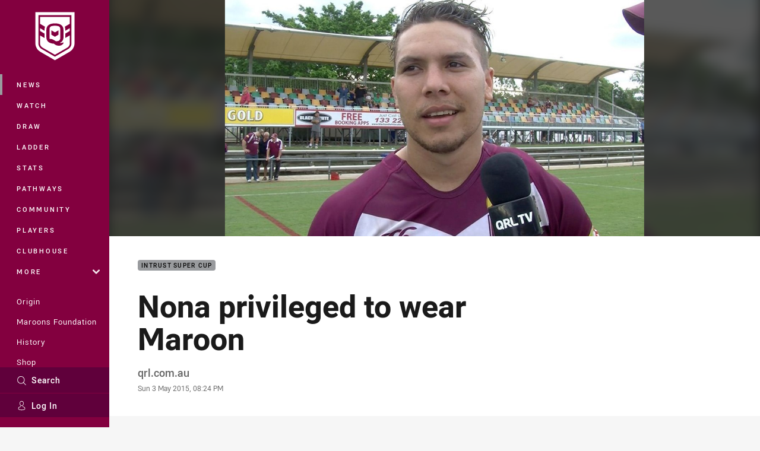

--- FILE ---
content_type: image/svg+xml
request_url: https://www.qrl.com.au/.theme/storm/badge-basic24-light.svg?bust=202512030522
body_size: 1103
content:
<svg xmlns="http://www.w3.org/2000/svg" width="24" height="24" fill-rule="evenodd" stroke-linejoin="round" stroke-miterlimit="2" clip-rule="evenodd" viewBox="0 0 24 24" xml:space="preserve"><path fill="#fff" fill-rule="nonzero" d="M20.806 19.063c-2.456 2.937-8.662 3.714-8.662 3.714s3.805-3.403 4.405-7.344l-3.777-.565v4.209L8.44 24h4.846c1.458 0 5.714-.159 9.18-3.41l-1.66-1.527Zm-9.188-2.885-3.593-2.987-.683.557c1.046 1.844 3.181 3.281 3.181 3.281l-.004 1.605L7.217 24l4.389-5.192.012-2.63Zm7.314 7.614a10.398 10.398 0 0 0 4.819-2.018l-.619-.576a14.088 14.088 0 0 1-4.2 2.594Zm3.039-12.165.128 2.166.247.291-.715.435-1.05-1.693a9.64 9.64 0 0 0-1.979 2.91l-1.055-.158s-.226 1.797-1.551 3.986l.047-.035a6.719 6.719 0 0 0 2.199-2.831c.463-1.126 1.444 1.322 1.575 1.429.086.068.18.128.279.178.14.062.294.086.446.071a.504.504 0 0 0 .364-.11 6.99 6.99 0 0 0 .424-.546l-.498-.576.091-.263.651.408.253-.252-1.019-.634-.588.165.151-.351.433-.251.85.625.267.185.181-.471-.385-.355-.015-.25.711.331.262-.092.095-1.557.558.041.339-2.343s-2.206-1.989-3.964-2.818c.582.661 2.268 2.365 2.268 2.365ZM9.662 8.677.2 18.642l9.051-7.341.292 1.01 3.18-3.428.018.054s.233.031.213-.079c-.02-.114-.175-.862-.221-1.114a.14.14 0 0 0-.082-.117c-.349-.165-1.898-.846-1.752-1.034.155-.2 1.189-1.177 1.189-1.177-.671.335-1.313.723-1.921 1.16-2.1 1.548-3.245 2.939-3.663 3.68-.215.425-.387.87-.515 1.328l4.246-4.451c.718.165 1.421.39 2.101.675L9.993 9.911l-.331-1.234Zm.136 9.223c-1.689-1.014-3.347-3.43-3.347-3.43 1.001 2.346 2.922 3.53 3.344 3.791l.003-.361Zm6.803-3.077C17.131 10.813 19.029 9 19.029 9c-1.949 1.182-2.541 4.302-2.727 5.418l-3.352-.543c-.501-.739-1.04-1.547-1.888-2.203l-.206.22c.791.703 1.499 1.682 1.904 2.317.172.029 3.772.604 3.841.614Zm5.169-3.032a13.36 13.36 0 0 0-1.019.867l.931.811.088-1.678Zm-8.559-4.644a.207.207 0 0 1 .062.128l.18 1.429c.006.051.294-.096.284-.219l-.105-1.286a.127.127 0 0 0-.062-.104l-1.228-.801s.841.821.869.853Zm.909-.447.1 1.455c.006.066.301-.111.296-.224l-.072-1.359a.085.085 0 0 0-.043-.068c-.025-.016-1.219-.691-1.219-.691l.903.81c.021.02.033.048.035.077Zm.784-.435.033 1.375c.002.079.289-.1.29-.217l-.007-1.232L21.004 0l-6.368 5.746-.785-.415s.993.827 1.011.845a.14.14 0 0 1 .042.089Z"/></svg>